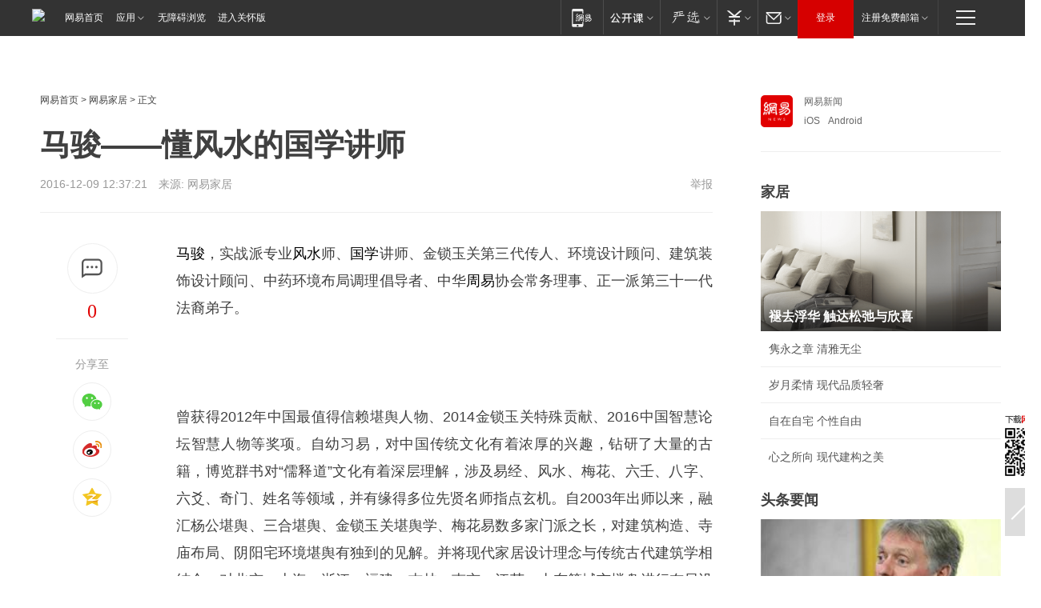

--- FILE ---
content_type: text/html;charset=utf-8
request_url: https://m.home.163.com/home/mobile/interface/docCountJsonp/add/2/homead/C7RIAG60001081F0.html
body_size: 97
content:
docCountJsonp({"success":true,"msg":"请求成功","count":320084})

--- FILE ---
content_type: text/plain; charset=utf-8
request_url: https://nex.163.com/q?app=7BE0FC82&c=163article&l=120,121,122,123,124,125,126&site=netease&affiliate=163&cat=article&type=stream&location=1,2,3,4,5,6,7&useruuid=1acc5bdcbde53b0c9f26aaee6170c4f6&cb=nteeaseadtrack20210
body_size: 7378
content:
nteeaseadtrack20210 ( {"result":1,"ads":[{"category":"163article","location":"120","position":4,"style":"codeAD-YLH","adid":"","title":"","content":"","requestTime":1769030085801,"relatedActionLinks":[{"type":"feedback","url":"https://nex.163.com/ssp/event2?data=71pWhNUBwZCS%2FZLrrxVIw4D9QutBnAGzZOlqxQ5PKxcNaBPWE2emYMRZSoroJ0Wd9LiDSE2q7Zemf1%2FYl64DjLnZxelIZaxB%2FIvdNA1KnoPRXXUppJxP%2FPjvoQXH7tpAP6wbveNqVehjtJXQNPL9WjlnBHS3LKOLxPW8pk8VKm2E7SQdFKhNNyoleOBd17hYs09hLBf9sluJzuiDnKKkdMSNJVBdj3Tjn3o4SS4q98Cu80e%2B3%2BD6yDI9ReA3KKKkhkJ31WrSKtQeq2ccrbnoh0qEe1tmHBD6JFO0bWoeDccDSHiojhSQbFgws2yphDVrRSVVE%2BuroqEpc%2FIs1FgeHa720N83XHw43ZWwXohgq7qqwd4r%2BIEgWDO75A5Fly7lf%2BYenjyRGBARrvcvWt2PhP5a8OoydA5%2B0a4lBfDHz0kQVeo5Fr%2BC0nPptD7rGkB1s43TpqFLZTM9pXwk0FBgzpNsg9T4%2B97ycbvYcT%2BH7pWKMA16WGMkrWXWGAcSXLuLkEaC0oMTxiUc9IWdQyFt%2FfJSg1Gh6lWuy%2BpRW96Ot5uBF727gmWy2yaViNKkTkjb83KOrseVVmObXr2yrFsJj%2Ffw%2BJwq%2BrLUo5j8GcXHwO8pshY8OUtUDaxAMOVOhyh2%2BZtqDR%2B635yVKp4xOS4rxv2BTzCxTGozSs8gHm3ySPweeVyi%2BOek%2BhZ66Dbb3WktYR%2Fj4fDbHIcKq84Q%2B98suGDUgjDTGztzFAu%2ByUlVET0TkdsiH3B0%2BXUvmFYlQNHdORJjB7Ps%2BckWvFObuRYnxapmwlcOrBonB8D1UVbDMkTjlyWUcbUiS18bu9SMAbES%2FrfuAMxvyMRXN%2Fvq2FcJD4n%2BOGWFVukVYlDw8OqFFQWWjcQLtbM4MiXZ9yKMarEmU%2Fu7QMJRjASA4254Y9DiQV7a3oSdXPmvlXh5Ix4ArAaF%2BVvxJbxipkGm0l4a9eaaY2AscsJDt5Hxq%2FV6ZRqmHai6RSfR6Dc%2BHsXbPMT%2BYGcjEoufL3z045fV5IynJ2yP4K1C8fPNOd4Zbm%2B49CwyGqnUgDmAc7vSSlXh9T3ZueTa2cZx3nD8We9hqm31cSnraP3lWhtvU5aOStlPrcJe1v7JE2N%2FubEiR%2BYc0ur%2FIfmFzjR%2Fq2VdJQJDT%2FLv%2BRf29ZM60u7JqSbPCbYRCikCNQ%3D%3D&event=19&ect=reason"}],"monitor":[{"action":0,"url":"https://yp.ws.126.net/ytf/fs?mt=100&yte=[base64]&wsg=-&lks=-&ptc=1"},{"action":1,"url":"https://yp.ws.126.net/ytf/fc?mt=101&yte=[base64]&wsg=-&lks=-&ptc=1"},{"action":0,"url":"https://nex.163.com/ssp/show2?data=71pWhNUBwZCS%2FZLrrxVIw4D9QutBnAGzZOlqxQ5PKxcNaBPWE2emYMRZSoroJ0Wd9LiDSE2q7Zemf1%2FYl64DjLnZxelIZaxB%2FIvdNA1KnoPRXXUppJxP%2FPjvoQXH7tpAP6wbveNqVehjtJXQNPL9WjlnBHS3LKOLxPW8pk8VKm2E7SQdFKhNNyoleOBd17hYs09hLBf9sluJzuiDnKKkdMSNJVBdj3Tjn3o4SS4q98Cu80e%2B3%2BD6yDI9ReA3KKKkhkJ31WrSKtQeq2ccrbnoh0qEe1tmHBD6JFO0bWoeDccDSHiojhSQbFgws2yphDVrRSVVE%2BuroqEpc%2FIs1FgeHa720N83XHw43ZWwXohgq7qqwd4r%2BIEgWDO75A5Fly7lf%2BYenjyRGBARrvcvWt2PhP5a8OoydA5%2B0a4lBfDHz0kQVeo5Fr%2BC0nPptD7rGkB1s43TpqFLZTM9pXwk0FBgzpNsg9T4%2B97ycbvYcT%2BH7pWKMA16WGMkrWXWGAcSXLuLkEaC0oMTxiUc9IWdQyFt%2FfJSg1Gh6lWuy%2BpRW96Ot5uBF727gmWy2yaViNKkTkjb83KOrseVVmObXr2yrFsJj%2Ffw%2BJwq%2BrLUo5j8GcXHwO8pshY8OUtUDaxAMOVOhyh2%2BZtqDR%2B635yVKp4xOS4rxv2BTzCxTGozSs8gHm3ySPweeVyi%2BOek%2BhZ66Dbb3WktYR%2Fj4fDbHIcKq84Q%2B98suGDUgjDTGztzFAu%2ByUlVET0TkdsiH3B0%2BXUvmFYlQNHdORJjB7Ps%2BckWvFObuRYnxapmwlcOrBonB8D1UVbDMkTjlyWUcbUiS18bu9SMAbES%2FrfuAMxvyMRXN%2Fvq2FcJD4n%2BOGWFVukVYlDw8OqFFQWWjcQLtbM4MiXZ9yKMarEmU%2Fu7QMJRjASA4254Y9DiQV7a3oSdXPmvlXh5Ix4ArAaF%2BVvxJbxipkGm0l4a9eaaY2AscsJDt5Hxq%2FV6ZRqmHai6RSfR6Dc%2BHsXbPMT%2BYGcjEoufL3z045fV5IynJ2yP4K1C8fPNOd4Zbm%2B49CwyGqnUgDmAc7vSSlXh9T3ZueTa2cZx3nD8We9hqm31cSnraP3lWhtvU5aOStlPrcJe1v7JE2N%2FubEiR%2BYc0ur%2FIfmFzjR%2Fq2VdJQJDT%2FLv%2BRf29ZM60u7JqSbPCbYRCikCNQ%3D%3D&v=1&event=0&ect="},{"action":1,"url":"https://nex.163.com/ssp/click2?data=71pWhNUBwZCS%2FZLrrxVIw4D9QutBnAGzZOlqxQ5PKxcNaBPWE2emYMRZSoroJ0Wd9LiDSE2q7Zemf1%2FYl64DjLnZxelIZaxB%2FIvdNA1KnoPRXXUppJxP%2FPjvoQXH7tpAP6wbveNqVehjtJXQNPL9WjlnBHS3LKOLxPW8pk8VKm2E7SQdFKhNNyoleOBd17hYs09hLBf9sluJzuiDnKKkdMSNJVBdj3Tjn3o4SS4q98Cu80e%2B3%2BD6yDI9ReA3KKKkhkJ31WrSKtQeq2ccrbnoh0qEe1tmHBD6JFO0bWoeDccDSHiojhSQbFgws2yphDVrRSVVE%2BuroqEpc%2FIs1FgeHa720N83XHw43ZWwXohgq7qqwd4r%2BIEgWDO75A5Fly7lf%2BYenjyRGBARrvcvWt2PhP5a8OoydA5%2B0a4lBfDHz0kQVeo5Fr%2BC0nPptD7rGkB1s43TpqFLZTM9pXwk0FBgzpNsg9T4%2B97ycbvYcT%2BH7pWKMA16WGMkrWXWGAcSXLuLkEaC0oMTxiUc9IWdQyFt%2FfJSg1Gh6lWuy%2BpRW96Ot5uBF727gmWy2yaViNKkTkjb83KOrseVVmObXr2yrFsJj%2Ffw%2BJwq%2BrLUo5j8GcXHwO8pshY8OUtUDaxAMOVOhyh2%2BZtqDR%2B635yVKp4xOS4rxv2BTzCxTGozSs8gHm3ySPweeVyi%2BOek%2BhZ66Dbb3WktYR%2Fj4fDbHIcKq84Q%2B98suGDUgjDTGztzFAu%2ByUlVET0TkdsiH3B0%2BXUvmFYlQNHdORJjB7Ps%2BckWvFObuRYnxapmwlcOrBonB8D1UVbDMkTjlyWUcbUiS18bu9SMAbES%2FrfuAMxvyMRXN%2Fvq2FcJD4n%2BOGWFVukVYlDw8OqFFQWWjcQLtbM4MiXZ9yKMarEmU%2Fu7QMJRjASA4254Y9DiQV7a3oSdXPmvlXh5Ix4ArAaF%2BVvxJbxipkGm0l4a9eaaY2AscsJDt5Hxq%2FV6ZRqmHai6RSfR6Dc%2BHsXbPMT%2BYGcjEoufL3z045fV5IynJ2yP4K1C8fPNOd4Zbm%2B49CwyGqnUgDmAc7vSSlXh9T3ZueTa2cZx3nD8We9hqm31cSnraP3lWhtvU5aOStlPrcJe1v7JE2N%2FubEiR%2BYc0ur%2FIfmFzjR%2Fq2VdJQJDT%2FLv%2BRf29ZM60u7JqSbPCbYRCikCNQ%3D%3D&v=1&event=1&ect="},{"action":19,"url":"https://nex.163.com/ssp/event2?data=71pWhNUBwZCS%2FZLrrxVIw4D9QutBnAGzZOlqxQ5PKxcNaBPWE2emYMRZSoroJ0Wd9LiDSE2q7Zemf1%2FYl64DjLnZxelIZaxB%2FIvdNA1KnoPRXXUppJxP%2FPjvoQXH7tpAP6wbveNqVehjtJXQNPL9WjlnBHS3LKOLxPW8pk8VKm2E7SQdFKhNNyoleOBd17hYs09hLBf9sluJzuiDnKKkdMSNJVBdj3Tjn3o4SS4q98Cu80e%2B3%2BD6yDI9ReA3KKKkhkJ31WrSKtQeq2ccrbnoh0qEe1tmHBD6JFO0bWoeDccDSHiojhSQbFgws2yphDVrRSVVE%2BuroqEpc%2FIs1FgeHa720N83XHw43ZWwXohgq7qqwd4r%2BIEgWDO75A5Fly7lf%2BYenjyRGBARrvcvWt2PhP5a8OoydA5%2B0a4lBfDHz0kQVeo5Fr%2BC0nPptD7rGkB1s43TpqFLZTM9pXwk0FBgzpNsg9T4%2B97ycbvYcT%2BH7pWKMA16WGMkrWXWGAcSXLuLkEaC0oMTxiUc9IWdQyFt%2FfJSg1Gh6lWuy%2BpRW96Ot5uBF727gmWy2yaViNKkTkjb83KOrseVVmObXr2yrFsJj%2Ffw%2BJwq%2BrLUo5j8GcXHwO8pshY8OUtUDaxAMOVOhyh2%2BZtqDR%2B635yVKp4xOS4rxv2BTzCxTGozSs8gHm3ySPweeVyi%2BOek%2BhZ66Dbb3WktYR%2Fj4fDbHIcKq84Q%2B98suGDUgjDTGztzFAu%2ByUlVET0TkdsiH3B0%2BXUvmFYlQNHdORJjB7Ps%2BckWvFObuRYnxapmwlcOrBonB8D1UVbDMkTjlyWUcbUiS18bu9SMAbES%2FrfuAMxvyMRXN%2Fvq2FcJD4n%2BOGWFVukVYlDw8OqFFQWWjcQLtbM4MiXZ9yKMarEmU%2Fu7QMJRjASA4254Y9DiQV7a3oSdXPmvlXh5Ix4ArAaF%2BVvxJbxipkGm0l4a9eaaY2AscsJDt5Hxq%2FV6ZRqmHai6RSfR6Dc%2BHsXbPMT%2BYGcjEoufL3z045fV5IynJ2yP4K1C8fPNOd4Zbm%2B49CwyGqnUgDmAc7vSSlXh9T3ZueTa2cZx3nD8We9hqm31cSnraP3lWhtvU5aOStlPrcJe1v7JE2N%2FubEiR%2BYc0ur%2FIfmFzjR%2Fq2VdJQJDT%2FLv%2BRf29ZM60u7JqSbPCbYRCikCNQ%3D%3D&event=19&ect=feedback&act="}],"resources":[],"visibility":[{"duration":0,"rate_height":"50","type":"0"}],"source":"广告","htmlResource":"<!-- service=7 -->\n<!-- type=codeAD-YLH -->\n<!-- 网易号文章页--第4条 -->\n<div class=\"gdt-ad-container\" data-placementid=\"1222335372291527\">\n  <template  class=\"outin-ad-code\" style=\"display: none;background-color: #ccc;\">\n<ins style=\"display: block;\" data-revive-zoneid=\"378\" data-revive-id=\"bc0ee6b32b55ca7bfb61c2a9dd1cf0c5\"></ins>\n<script>\n    window.reviveAsync = null;\n</script>\n<script src=\"https://static.outin.cn/js/gtr/gtr.min.js\" async></script>\n  </template >\n</div>","hasHtmlResource":1,"iframe":[]},{"category":"163article","location":"121","position":10,"style":"codeAD-YLH","adid":"","title":"","content":"","requestTime":1769030085801,"relatedActionLinks":[{"type":"feedback","url":"https://nex.163.com/ssp/event2?data=71pWhNUBwZCS%2FZLrrxVIw4D9QutBnAGzZOlqxQ5PKxcNaBPWE2emYMRZSoroJ0Wd9LiDSE2q7Zemf1%2FYl64DjLnZxelIZaxB%2FIvdNA1KnoPRXXUppJxP%2FPjvoQXH7tpAP6wbveNqVehjtJXQNPL9WjlnBHS3LKOLxPW8pk8VKm2E7SQdFKhNNyoleOBd17hYs09hLBf9sluJzuiDnKKkdMSNJVBdj3Tjn3o4SS4q98Cu80e%2B3%2BD6yDI9ReA3KKKkhkJ31WrSKtQeq2ccrbnoh%2BBvEqHRJsJfBvW%2FKO705N5xTJZ5%2Fnmb5pynyNQyRJhkgU7XGIl9g2stv44xDh5%2B0Cej804gXkivb65UG14SS%2F5vX7Q3FOAXD4AemWmKvnPdvAcwA6r8%2Fr%[base64]%2BspTLpPiYIBA1o%2Ba8UnVPo4CCPymHgB5PNHETx4fSgcODQFTR3w34JITzgzluVfwPRII9orusN1KJ78G3FawpSz%2Fuc6LbRZpVdRRFGQC3aM1nVjvYdUVJXyAPBr2gW%2FbOWkmHeB8aHvn%2BPs6v0rBp7xLHrRy%2BJt%2BaOr%2F%2Bgcu40AeUKPQumQ3b66W55B6XDLnPQ1FDSKEpHdNEp%2BCkEYmRIVlr4EVeN606DyITvefZ%2FqVVo9bR8uphkPZXhq1bJwIHd%2FMDw6k2i%2BOdF46BabpkPSGsyXnmArwCCnnxV2Y5cE027IgWWy2Sg48fhQ5%2Fx56sgrnKPpGqPutM%2FnHzIF6NG1JMjZXBjWvhFPrPVM02VYyXXKtaNVKAbU9FdH57L4klGZzB3SeeVazTboST9Qyw01aCLjXaWDz%2Fvh%2F%2BOQeLV6WEl8fWq%2Fp6Lxw3kuIWmZYS9l8fhwN%2BSKqPSJdDD5Tp3TM14C6TzzIPl6Id7k73Qp0K4v4CDy0ZorIafhtSO%2BkkPzVKLRLXNr6srA4g7TR%2BBOys2d6lXjLQ%3D%3D&event=19&ect=reason"}],"monitor":[{"action":0,"url":"https://yp.ws.126.net/ytf/fs?mt=100&yte=[base64]&wsg=-&lks=-&ptc=1"},{"action":1,"url":"https://yp.ws.126.net/ytf/fc?mt=101&yte=[base64]&wsg=-&lks=-&ptc=1"},{"action":0,"url":"https://nex.163.com/ssp/show2?data=71pWhNUBwZCS%2FZLrrxVIw4D9QutBnAGzZOlqxQ5PKxcNaBPWE2emYMRZSoroJ0Wd9LiDSE2q7Zemf1%2FYl64DjLnZxelIZaxB%2FIvdNA1KnoPRXXUppJxP%2FPjvoQXH7tpAP6wbveNqVehjtJXQNPL9WjlnBHS3LKOLxPW8pk8VKm2E7SQdFKhNNyoleOBd17hYs09hLBf9sluJzuiDnKKkdMSNJVBdj3Tjn3o4SS4q98Cu80e%2B3%2BD6yDI9ReA3KKKkhkJ31WrSKtQeq2ccrbnoh%2BBvEqHRJsJfBvW%2FKO705N5xTJZ5%2Fnmb5pynyNQyRJhkgU7XGIl9g2stv44xDh5%2B0Cej804gXkivb65UG14SS%2F5vX7Q3FOAXD4AemWmKvnPdvAcwA6r8%2Fr%[base64]%2BspTLpPiYIBA1o%2Ba8UnVPo4CCPymHgB5PNHETx4fSgcODQFTR3w34JITzgzluVfwPRII9orusN1KJ78G3FawpSz%2Fuc6LbRZpVdRRFGQC3aM1nVjvYdUVJXyAPBr2gW%2FbOWkmHeB8aHvn%2BPs6v0rBp7xLHrRy%2BJt%2BaOr%2F%2Bgcu40AeUKPQumQ3b66W55B6XDLnPQ1FDSKEpHdNEp%2BCkEYmRIVlr4EVeN606DyITvefZ%2FqVVo9bR8uphkPZXhq1bJwIHd%2FMDw6k2i%2BOdF46BabpkPSGsyXnmArwCCnnxV2Y5cE027IgWWy2Sg48fhQ5%2Fx56sgrnKPpGqPutM%2FnHzIF6NG1JMjZXBjWvhFPrPVM02VYyXXKtaNVKAbU9FdH57L4klGZzB3SeeVazTboST9Qyw01aCLjXaWDz%2Fvh%2F%2BOQeLV6WEl8fWq%2Fp6Lxw3kuIWmZYS9l8fhwN%2BSKqPSJdDD5Tp3TM14C6TzzIPl6Id7k73Qp0K4v4CDy0ZorIafhtSO%2BkkPzVKLRLXNr6srA4g7TR%2BBOys2d6lXjLQ%3D%3D&v=1&event=0&ect="},{"action":1,"url":"https://nex.163.com/ssp/click2?data=71pWhNUBwZCS%2FZLrrxVIw4D9QutBnAGzZOlqxQ5PKxcNaBPWE2emYMRZSoroJ0Wd9LiDSE2q7Zemf1%2FYl64DjLnZxelIZaxB%2FIvdNA1KnoPRXXUppJxP%2FPjvoQXH7tpAP6wbveNqVehjtJXQNPL9WjlnBHS3LKOLxPW8pk8VKm2E7SQdFKhNNyoleOBd17hYs09hLBf9sluJzuiDnKKkdMSNJVBdj3Tjn3o4SS4q98Cu80e%2B3%2BD6yDI9ReA3KKKkhkJ31WrSKtQeq2ccrbnoh%2BBvEqHRJsJfBvW%2FKO705N5xTJZ5%2Fnmb5pynyNQyRJhkgU7XGIl9g2stv44xDh5%2B0Cej804gXkivb65UG14SS%2F5vX7Q3FOAXD4AemWmKvnPdvAcwA6r8%2Fr%[base64]%2BspTLpPiYIBA1o%2Ba8UnVPo4CCPymHgB5PNHETx4fSgcODQFTR3w34JITzgzluVfwPRII9orusN1KJ78G3FawpSz%2Fuc6LbRZpVdRRFGQC3aM1nVjvYdUVJXyAPBr2gW%2FbOWkmHeB8aHvn%2BPs6v0rBp7xLHrRy%2BJt%2BaOr%2F%2Bgcu40AeUKPQumQ3b66W55B6XDLnPQ1FDSKEpHdNEp%2BCkEYmRIVlr4EVeN606DyITvefZ%2FqVVo9bR8uphkPZXhq1bJwIHd%2FMDw6k2i%2BOdF46BabpkPSGsyXnmArwCCnnxV2Y5cE027IgWWy2Sg48fhQ5%2Fx56sgrnKPpGqPutM%2FnHzIF6NG1JMjZXBjWvhFPrPVM02VYyXXKtaNVKAbU9FdH57L4klGZzB3SeeVazTboST9Qyw01aCLjXaWDz%2Fvh%2F%2BOQeLV6WEl8fWq%2Fp6Lxw3kuIWmZYS9l8fhwN%2BSKqPSJdDD5Tp3TM14C6TzzIPl6Id7k73Qp0K4v4CDy0ZorIafhtSO%2BkkPzVKLRLXNr6srA4g7TR%2BBOys2d6lXjLQ%3D%3D&v=1&event=1&ect="},{"action":19,"url":"https://nex.163.com/ssp/event2?data=71pWhNUBwZCS%2FZLrrxVIw4D9QutBnAGzZOlqxQ5PKxcNaBPWE2emYMRZSoroJ0Wd9LiDSE2q7Zemf1%2FYl64DjLnZxelIZaxB%2FIvdNA1KnoPRXXUppJxP%2FPjvoQXH7tpAP6wbveNqVehjtJXQNPL9WjlnBHS3LKOLxPW8pk8VKm2E7SQdFKhNNyoleOBd17hYs09hLBf9sluJzuiDnKKkdMSNJVBdj3Tjn3o4SS4q98Cu80e%2B3%2BD6yDI9ReA3KKKkhkJ31WrSKtQeq2ccrbnoh%2BBvEqHRJsJfBvW%2FKO705N5xTJZ5%2Fnmb5pynyNQyRJhkgU7XGIl9g2stv44xDh5%2B0Cej804gXkivb65UG14SS%2F5vX7Q3FOAXD4AemWmKvnPdvAcwA6r8%2Fr%[base64]%2BspTLpPiYIBA1o%2Ba8UnVPo4CCPymHgB5PNHETx4fSgcODQFTR3w34JITzgzluVfwPRII9orusN1KJ78G3FawpSz%2Fuc6LbRZpVdRRFGQC3aM1nVjvYdUVJXyAPBr2gW%2FbOWkmHeB8aHvn%2BPs6v0rBp7xLHrRy%2BJt%2BaOr%2F%2Bgcu40AeUKPQumQ3b66W55B6XDLnPQ1FDSKEpHdNEp%2BCkEYmRIVlr4EVeN606DyITvefZ%2FqVVo9bR8uphkPZXhq1bJwIHd%2FMDw6k2i%2BOdF46BabpkPSGsyXnmArwCCnnxV2Y5cE027IgWWy2Sg48fhQ5%2Fx56sgrnKPpGqPutM%2FnHzIF6NG1JMjZXBjWvhFPrPVM02VYyXXKtaNVKAbU9FdH57L4klGZzB3SeeVazTboST9Qyw01aCLjXaWDz%2Fvh%2F%2BOQeLV6WEl8fWq%2Fp6Lxw3kuIWmZYS9l8fhwN%2BSKqPSJdDD5Tp3TM14C6TzzIPl6Id7k73Qp0K4v4CDy0ZorIafhtSO%2BkkPzVKLRLXNr6srA4g7TR%2BBOys2d6lXjLQ%3D%3D&event=19&ect=feedback&act="}],"resources":[],"visibility":[{"duration":0,"rate_height":"50","type":"0"}],"source":"广告","htmlResource":"<!-- service=7 -->\n<!-- type=codeAD-YLH -->\n<!-- 网易号文章页--第4条 -->\n<div class=\"gdt-ad-container\" data-placementid=\"1222335372291527\">\n  <template  class=\"outin-ad-code\" style=\"display: none;background-color: #ccc;\">\n<ins style=\"display: block;\" data-revive-zoneid=\"378\" data-revive-id=\"bc0ee6b32b55ca7bfb61c2a9dd1cf0c5\"></ins>\n<script>\n    window.reviveAsync = null;\n</script>\n<script src=\"https://static.outin.cn/js/gtr/gtr.min.js\" async></script>\n  </template >\n</div>","hasHtmlResource":1,"iframe":[]},{"category":"163article","location":"122","position":16,"style":"codeAD-YLH","adid":"","title":"","content":"","requestTime":1769030085801,"relatedActionLinks":[{"type":"feedback","url":"https://nex.163.com/ssp/event2?data=71pWhNUBwZCS%2FZLrrxVIw4D9QutBnAGzZOlqxQ5PKxcNaBPWE2emYMRZSoroJ0Wd9LiDSE2q7Zemf1%2FYl64DjLnZxelIZaxB%2FIvdNA1KnoPRXXUppJxP%2FPjvoQXH7tpAP6wbveNqVehjtJXQNPL9WjlnBHS3LKOLxPW8pk8VKm2E7SQdFKhNNyoleOBd17hYs09hLBf9sluJzuiDnKKkdMSNJVBdj3Tjn3o4SS4q98Cu80e%2B3%2BD6yDI9ReA3KKKkhkJ31WrSKtQeq2ccrbnoh66SedTLC8HnG%2Baw9e%2BKyjZWd7i11jtubvPBfwfLZChZYNxqxbfaO6%2FHrfYxUW57q5LzWw%2FV9RRq0WsrEi90%2Bf9FFiSvdsBg3RO3qwXzCFgeYkv1zFl4ax7pgHHjCdxvyUQgSxIpS4ms444xkGWGqmHRnMP%2FfbuMeHPhu1ow44jmiwhIkeApzw0ILkiBwsBkJEPNdWAN2xdWWVxqchHl1kXZXam%2FkbwvwKhc%2BEXmqzjSbMjjFKzqOCfzml%2BJ6vW193Rxx82d4NXKrZVZBKZuk20wICCrJwJHmswG9s1noX1mNIGZba2b0Hdy3xehMtr2M51JCrp0f%2FJ%2FX9uOzykfqHbrW%2F8FfW%2BGs9642um87YR17%2FRyalQ3nknKn%2Bzf7hfnyYS9SrtYtn6%2Fg8%2BDaNj%2BuG0BZSdiG14tDg01catrmxq519cMm9QJnaTMl51vx4s7t%2BRQco%2BrtqFGguqFEfcWdGJ%2FS%2F%2BjL4e3AWFQAkoeOLS8GQEWkMvDG2rhHb4AKy03XXy0uaj5C9r5fgotWuK44A6eQJa2xW7yOgRYTHD0ahhDI6Hf%2FT2hUEnEUNFqm%2BZMJJYwnMQxJcnRTwS%2FECulm68w7D4Yb4TwW91wT0QQGn65mhFlW8cwt3o%2BDd4RsBhE5fjNiHtaUidyqtN6gkCnIA2%2FUeCPbQc7eH87FGnNLsuP3sytTG3rgYUdUm6XjXV5mC6oaWPKMevy8Eu7SL2PfTfUMm%2B0rMA3ad75xRLlwhntu50SMMejs7qggdhf%2FIpXLOS4YNzMP05EOR5BCLSY%2B4qIH%2BmLPki3VlXZlEp2xtDXz00qtJ7dFlCoxGCl6GbTL%2BYQNuuv5%2BiSPkD7%2B7l7jCeJsijhQnLUQnlmHNh1MPzNvfaquzpmZkmpwwFVbJ9m1w%3D%3D&event=19&ect=reason"}],"monitor":[{"action":0,"url":"https://yp.ws.126.net/ytf/fs?mt=100&yte=[base64]&wsg=-&lks=-&ptc=1"},{"action":1,"url":"https://yp.ws.126.net/ytf/fc?mt=101&yte=[base64]&wsg=-&lks=-&ptc=1"},{"action":0,"url":"https://nex.163.com/ssp/show2?data=71pWhNUBwZCS%2FZLrrxVIw4D9QutBnAGzZOlqxQ5PKxcNaBPWE2emYMRZSoroJ0Wd9LiDSE2q7Zemf1%2FYl64DjLnZxelIZaxB%2FIvdNA1KnoPRXXUppJxP%2FPjvoQXH7tpAP6wbveNqVehjtJXQNPL9WjlnBHS3LKOLxPW8pk8VKm2E7SQdFKhNNyoleOBd17hYs09hLBf9sluJzuiDnKKkdMSNJVBdj3Tjn3o4SS4q98Cu80e%2B3%2BD6yDI9ReA3KKKkhkJ31WrSKtQeq2ccrbnoh66SedTLC8HnG%2Baw9e%2BKyjZWd7i11jtubvPBfwfLZChZYNxqxbfaO6%2FHrfYxUW57q5LzWw%2FV9RRq0WsrEi90%2Bf9FFiSvdsBg3RO3qwXzCFgeYkv1zFl4ax7pgHHjCdxvyUQgSxIpS4ms444xkGWGqmHRnMP%2FfbuMeHPhu1ow44jmiwhIkeApzw0ILkiBwsBkJEPNdWAN2xdWWVxqchHl1kXZXam%2FkbwvwKhc%2BEXmqzjSbMjjFKzqOCfzml%2BJ6vW193Rxx82d4NXKrZVZBKZuk20wICCrJwJHmswG9s1noX1mNIGZba2b0Hdy3xehMtr2M51JCrp0f%2FJ%2FX9uOzykfqHbrW%2F8FfW%2BGs9642um87YR17%2FRyalQ3nknKn%2Bzf7hfnyYS9SrtYtn6%2Fg8%2BDaNj%2BuG0BZSdiG14tDg01catrmxq519cMm9QJnaTMl51vx4s7t%2BRQco%2BrtqFGguqFEfcWdGJ%2FS%2F%2BjL4e3AWFQAkoeOLS8GQEWkMvDG2rhHb4AKy03XXy0uaj5C9r5fgotWuK44A6eQJa2xW7yOgRYTHD0ahhDI6Hf%2FT2hUEnEUNFqm%2BZMJJYwnMQxJcnRTwS%2FECulm68w7D4Yb4TwW91wT0QQGn65mhFlW8cwt3o%2BDd4RsBhE5fjNiHtaUidyqtN6gkCnIA2%2FUeCPbQc7eH87FGnNLsuP3sytTG3rgYUdUm6XjXV5mC6oaWPKMevy8Eu7SL2PfTfUMm%2B0rMA3ad75xRLlwhntu50SMMejs7qggdhf%2FIpXLOS4YNzMP05EOR5BCLSY%2B4qIH%2BmLPki3VlXZlEp2xtDXz00qtJ7dFlCoxGCl6GbTL%2BYQNuuv5%2BiSPkD7%2B7l7jCeJsijhQnLUQnlmHNh1MPzNvfaquzpmZkmpwwFVbJ9m1w%3D%3D&v=1&event=0&ect="},{"action":1,"url":"https://nex.163.com/ssp/click2?data=71pWhNUBwZCS%2FZLrrxVIw4D9QutBnAGzZOlqxQ5PKxcNaBPWE2emYMRZSoroJ0Wd9LiDSE2q7Zemf1%2FYl64DjLnZxelIZaxB%2FIvdNA1KnoPRXXUppJxP%2FPjvoQXH7tpAP6wbveNqVehjtJXQNPL9WjlnBHS3LKOLxPW8pk8VKm2E7SQdFKhNNyoleOBd17hYs09hLBf9sluJzuiDnKKkdMSNJVBdj3Tjn3o4SS4q98Cu80e%2B3%2BD6yDI9ReA3KKKkhkJ31WrSKtQeq2ccrbnoh66SedTLC8HnG%2Baw9e%2BKyjZWd7i11jtubvPBfwfLZChZYNxqxbfaO6%2FHrfYxUW57q5LzWw%2FV9RRq0WsrEi90%2Bf9FFiSvdsBg3RO3qwXzCFgeYkv1zFl4ax7pgHHjCdxvyUQgSxIpS4ms444xkGWGqmHRnMP%2FfbuMeHPhu1ow44jmiwhIkeApzw0ILkiBwsBkJEPNdWAN2xdWWVxqchHl1kXZXam%2FkbwvwKhc%2BEXmqzjSbMjjFKzqOCfzml%2BJ6vW193Rxx82d4NXKrZVZBKZuk20wICCrJwJHmswG9s1noX1mNIGZba2b0Hdy3xehMtr2M51JCrp0f%2FJ%2FX9uOzykfqHbrW%2F8FfW%2BGs9642um87YR17%2FRyalQ3nknKn%2Bzf7hfnyYS9SrtYtn6%2Fg8%2BDaNj%2BuG0BZSdiG14tDg01catrmxq519cMm9QJnaTMl51vx4s7t%2BRQco%2BrtqFGguqFEfcWdGJ%2FS%2F%2BjL4e3AWFQAkoeOLS8GQEWkMvDG2rhHb4AKy03XXy0uaj5C9r5fgotWuK44A6eQJa2xW7yOgRYTHD0ahhDI6Hf%2FT2hUEnEUNFqm%2BZMJJYwnMQxJcnRTwS%2FECulm68w7D4Yb4TwW91wT0QQGn65mhFlW8cwt3o%2BDd4RsBhE5fjNiHtaUidyqtN6gkCnIA2%2FUeCPbQc7eH87FGnNLsuP3sytTG3rgYUdUm6XjXV5mC6oaWPKMevy8Eu7SL2PfTfUMm%2B0rMA3ad75xRLlwhntu50SMMejs7qggdhf%2FIpXLOS4YNzMP05EOR5BCLSY%2B4qIH%2BmLPki3VlXZlEp2xtDXz00qtJ7dFlCoxGCl6GbTL%2BYQNuuv5%2BiSPkD7%2B7l7jCeJsijhQnLUQnlmHNh1MPzNvfaquzpmZkmpwwFVbJ9m1w%3D%3D&v=1&event=1&ect="},{"action":19,"url":"https://nex.163.com/ssp/event2?data=71pWhNUBwZCS%2FZLrrxVIw4D9QutBnAGzZOlqxQ5PKxcNaBPWE2emYMRZSoroJ0Wd9LiDSE2q7Zemf1%2FYl64DjLnZxelIZaxB%2FIvdNA1KnoPRXXUppJxP%2FPjvoQXH7tpAP6wbveNqVehjtJXQNPL9WjlnBHS3LKOLxPW8pk8VKm2E7SQdFKhNNyoleOBd17hYs09hLBf9sluJzuiDnKKkdMSNJVBdj3Tjn3o4SS4q98Cu80e%2B3%2BD6yDI9ReA3KKKkhkJ31WrSKtQeq2ccrbnoh66SedTLC8HnG%2Baw9e%2BKyjZWd7i11jtubvPBfwfLZChZYNxqxbfaO6%2FHrfYxUW57q5LzWw%2FV9RRq0WsrEi90%2Bf9FFiSvdsBg3RO3qwXzCFgeYkv1zFl4ax7pgHHjCdxvyUQgSxIpS4ms444xkGWGqmHRnMP%2FfbuMeHPhu1ow44jmiwhIkeApzw0ILkiBwsBkJEPNdWAN2xdWWVxqchHl1kXZXam%2FkbwvwKhc%2BEXmqzjSbMjjFKzqOCfzml%2BJ6vW193Rxx82d4NXKrZVZBKZuk20wICCrJwJHmswG9s1noX1mNIGZba2b0Hdy3xehMtr2M51JCrp0f%2FJ%2FX9uOzykfqHbrW%2F8FfW%2BGs9642um87YR17%2FRyalQ3nknKn%2Bzf7hfnyYS9SrtYtn6%2Fg8%2BDaNj%2BuG0BZSdiG14tDg01catrmxq519cMm9QJnaTMl51vx4s7t%2BRQco%2BrtqFGguqFEfcWdGJ%2FS%2F%2BjL4e3AWFQAkoeOLS8GQEWkMvDG2rhHb4AKy03XXy0uaj5C9r5fgotWuK44A6eQJa2xW7yOgRYTHD0ahhDI6Hf%2FT2hUEnEUNFqm%2BZMJJYwnMQxJcnRTwS%2FECulm68w7D4Yb4TwW91wT0QQGn65mhFlW8cwt3o%2BDd4RsBhE5fjNiHtaUidyqtN6gkCnIA2%2FUeCPbQc7eH87FGnNLsuP3sytTG3rgYUdUm6XjXV5mC6oaWPKMevy8Eu7SL2PfTfUMm%2B0rMA3ad75xRLlwhntu50SMMejs7qggdhf%2FIpXLOS4YNzMP05EOR5BCLSY%2B4qIH%2BmLPki3VlXZlEp2xtDXz00qtJ7dFlCoxGCl6GbTL%2BYQNuuv5%2BiSPkD7%2B7l7jCeJsijhQnLUQnlmHNh1MPzNvfaquzpmZkmpwwFVbJ9m1w%3D%3D&event=19&ect=feedback&act="}],"resources":[],"visibility":[{"duration":0,"rate_height":"50","type":"0"}],"source":"广告","htmlResource":"<!-- service=7 -->\n<!-- type=codeAD-YLH -->\n<!-- 网易号文章页--第4条 -->\n<div class=\"gdt-ad-container\" data-placementid=\"1222335372291527\">\n  <template  class=\"outin-ad-code\" style=\"display: none;background-color: #ccc;\">\n<ins style=\"display: block;\" data-revive-zoneid=\"378\" data-revive-id=\"bc0ee6b32b55ca7bfb61c2a9dd1cf0c5\"></ins>\n<script>\n    window.reviveAsync = null;\n</script>\n<script src=\"https://static.outin.cn/js/gtr/gtr.min.js\" async></script>\n  </template >\n</div>","hasHtmlResource":1,"iframe":[]},{"category":"163article","location":"123","position":22,"style":"codeAD-YLH","adid":"","title":"","content":"","requestTime":1769030085801,"relatedActionLinks":[{"type":"feedback","url":"https://nex.163.com/ssp/event2?data=71pWhNUBwZCS%2FZLrrxVIw4D9QutBnAGzZOlqxQ5PKxcNaBPWE2emYMRZSoroJ0Wd9LiDSE2q7Zemf1%2FYl64DjLnZxelIZaxB%2FIvdNA1KnoPRXXUppJxP%2FPjvoQXH7tpAP6wbveNqVehjtJXQNPL9WjlnBHS3LKOLxPW8pk8VKm2E7SQdFKhNNyoleOBd17hYs09hLBf9sluJzuiDnKKkdMSNJVBdj3Tjn3o4SS4q98Cu80e%2B3%2BD6yDI9ReA3KKKkhkJ31WrSKtQeq2ccrbnoh5F%2Fr53b9I7a4vJKWgXlYmcsN%2BjlJdSJZ8ozX7MU6mJ4deMUWxU8hHVdKdLu0zOrzoE61buwFxZugUnEVm2A30J5MgEKoaQw7XittjdgjQxuDjybBMM8oup21dFugKk5jryywa2Aq4w%2F7S2bOHeqvTFOiBh%2BX%2BAe7VL9LO0zTzzAFHOIr39%2Fx%2Fggr%2Bd6M%2BxwZmOk8uI%2BlOVef25yJ2zj7GL24WLW9%2BcU6sbgVGd2ExF7y4H1Dsi9exfgq38QtSYt%2FZgMpQIOEkQMnPMKpua4C%2Be6Fcr0PrpM9lUtEYbt7uiZFA8BniuqRL%2Fr5Foq7jc8YjMr%2FrCZjAkAXfOf63PI9bv5bIozAx%2F3yXFKzXeqkTX2pPa9s5QoRt02diXpydmwY2qRWeEB%2F622bQS3R54MMH%2BzvjyFewJWewFdcPwaebJBM3C31JzSel7QVE5Gf%2BYGVaBKwnLaRZ%2BAtk%2BIIJWXPcFPmRFsm6kNVhBP4daXRuMqOndliA6%2F0D%2FmSCDrwMsRbHb%2BO30PYG4MCU9z3R%2BnTIXbdxcTmroKmyg06s%2B0LQDMgUqGYP655E7py9vs8NRcdJI%2BxpHEdPDi2DqHbgcy2Un80FmXqxxsUahWQ5YAZ5cCEsq%2FKMVNXjDD7SSju2JbWSeIkgD4VLcHBMiC8X%2BlF5zh2%2FMVtgA1A4z%2Bn6MauqQZHU4rfJcqUwGbjWz%2Fwn%2FRFeW%2Fj%2FAWEF9DiHhdmAvttzdWJFpjrtxzmK%2BomGQoR2sgzg%2FvPTq9Nc%2B8%2Fwu26wQvAUcc7%2B%2FEbFRZekMXgtAFVEa%2B5iI9n2PBr%2F7iGO2i0LpWNd0LCK3r9%2B2blZBh%2BoTRZAdMZbl413VJyttkGF1pAsvjv7%2FCe7D%2BQWiG%2B7VdrGK6YOfvt1kMOe44UcGOoPRMww%3D%3D&event=19&ect=reason"}],"monitor":[{"action":0,"url":"https://yp.ws.126.net/ytf/fs?mt=100&yte=[base64]&wsg=-&lks=-&ptc=1"},{"action":1,"url":"https://yp.ws.126.net/ytf/fc?mt=101&yte=[base64]&wsg=-&lks=-&ptc=1"},{"action":0,"url":"https://nex.163.com/ssp/show2?data=71pWhNUBwZCS%2FZLrrxVIw4D9QutBnAGzZOlqxQ5PKxcNaBPWE2emYMRZSoroJ0Wd9LiDSE2q7Zemf1%2FYl64DjLnZxelIZaxB%2FIvdNA1KnoPRXXUppJxP%2FPjvoQXH7tpAP6wbveNqVehjtJXQNPL9WjlnBHS3LKOLxPW8pk8VKm2E7SQdFKhNNyoleOBd17hYs09hLBf9sluJzuiDnKKkdMSNJVBdj3Tjn3o4SS4q98Cu80e%2B3%2BD6yDI9ReA3KKKkhkJ31WrSKtQeq2ccrbnoh5F%2Fr53b9I7a4vJKWgXlYmcsN%2BjlJdSJZ8ozX7MU6mJ4deMUWxU8hHVdKdLu0zOrzoE61buwFxZugUnEVm2A30J5MgEKoaQw7XittjdgjQxuDjybBMM8oup21dFugKk5jryywa2Aq4w%2F7S2bOHeqvTFOiBh%2BX%2BAe7VL9LO0zTzzAFHOIr39%2Fx%2Fggr%2Bd6M%2BxwZmOk8uI%2BlOVef25yJ2zj7GL24WLW9%2BcU6sbgVGd2ExF7y4H1Dsi9exfgq38QtSYt%2FZgMpQIOEkQMnPMKpua4C%2Be6Fcr0PrpM9lUtEYbt7uiZFA8BniuqRL%2Fr5Foq7jc8YjMr%2FrCZjAkAXfOf63PI9bv5bIozAx%2F3yXFKzXeqkTX2pPa9s5QoRt02diXpydmwY2qRWeEB%2F622bQS3R54MMH%2BzvjyFewJWewFdcPwaebJBM3C31JzSel7QVE5Gf%2BYGVaBKwnLaRZ%2BAtk%2BIIJWXPcFPmRFsm6kNVhBP4daXRuMqOndliA6%2F0D%2FmSCDrwMsRbHb%2BO30PYG4MCU9z3R%2BnTIXbdxcTmroKmyg06s%2B0LQDMgUqGYP655E7py9vs8NRcdJI%2BxpHEdPDi2DqHbgcy2Un80FmXqxxsUahWQ5YAZ5cCEsq%2FKMVNXjDD7SSju2JbWSeIkgD4VLcHBMiC8X%2BlF5zh2%2FMVtgA1A4z%2Bn6MauqQZHU4rfJcqUwGbjWz%2Fwn%2FRFeW%2Fj%2FAWEF9DiHhdmAvttzdWJFpjrtxzmK%2BomGQoR2sgzg%2FvPTq9Nc%2B8%2Fwu26wQvAUcc7%2B%2FEbFRZekMXgtAFVEa%2B5iI9n2PBr%2F7iGO2i0LpWNd0LCK3r9%2B2blZBh%2BoTRZAdMZbl413VJyttkGF1pAsvjv7%2FCe7D%2BQWiG%2B7VdrGK6YOfvt1kMOe44UcGOoPRMww%3D%3D&v=1&event=0&ect="},{"action":1,"url":"https://nex.163.com/ssp/click2?data=71pWhNUBwZCS%2FZLrrxVIw4D9QutBnAGzZOlqxQ5PKxcNaBPWE2emYMRZSoroJ0Wd9LiDSE2q7Zemf1%2FYl64DjLnZxelIZaxB%2FIvdNA1KnoPRXXUppJxP%2FPjvoQXH7tpAP6wbveNqVehjtJXQNPL9WjlnBHS3LKOLxPW8pk8VKm2E7SQdFKhNNyoleOBd17hYs09hLBf9sluJzuiDnKKkdMSNJVBdj3Tjn3o4SS4q98Cu80e%2B3%2BD6yDI9ReA3KKKkhkJ31WrSKtQeq2ccrbnoh5F%2Fr53b9I7a4vJKWgXlYmcsN%2BjlJdSJZ8ozX7MU6mJ4deMUWxU8hHVdKdLu0zOrzoE61buwFxZugUnEVm2A30J5MgEKoaQw7XittjdgjQxuDjybBMM8oup21dFugKk5jryywa2Aq4w%2F7S2bOHeqvTFOiBh%2BX%2BAe7VL9LO0zTzzAFHOIr39%2Fx%2Fggr%2Bd6M%2BxwZmOk8uI%2BlOVef25yJ2zj7GL24WLW9%2BcU6sbgVGd2ExF7y4H1Dsi9exfgq38QtSYt%2FZgMpQIOEkQMnPMKpua4C%2Be6Fcr0PrpM9lUtEYbt7uiZFA8BniuqRL%2Fr5Foq7jc8YjMr%2FrCZjAkAXfOf63PI9bv5bIozAx%2F3yXFKzXeqkTX2pPa9s5QoRt02diXpydmwY2qRWeEB%2F622bQS3R54MMH%2BzvjyFewJWewFdcPwaebJBM3C31JzSel7QVE5Gf%2BYGVaBKwnLaRZ%2BAtk%2BIIJWXPcFPmRFsm6kNVhBP4daXRuMqOndliA6%2F0D%2FmSCDrwMsRbHb%2BO30PYG4MCU9z3R%2BnTIXbdxcTmroKmyg06s%2B0LQDMgUqGYP655E7py9vs8NRcdJI%2BxpHEdPDi2DqHbgcy2Un80FmXqxxsUahWQ5YAZ5cCEsq%2FKMVNXjDD7SSju2JbWSeIkgD4VLcHBMiC8X%2BlF5zh2%2FMVtgA1A4z%2Bn6MauqQZHU4rfJcqUwGbjWz%2Fwn%2FRFeW%2Fj%2FAWEF9DiHhdmAvttzdWJFpjrtxzmK%2BomGQoR2sgzg%2FvPTq9Nc%2B8%2Fwu26wQvAUcc7%2B%2FEbFRZekMXgtAFVEa%2B5iI9n2PBr%2F7iGO2i0LpWNd0LCK3r9%2B2blZBh%2BoTRZAdMZbl413VJyttkGF1pAsvjv7%2FCe7D%2BQWiG%2B7VdrGK6YOfvt1kMOe44UcGOoPRMww%3D%3D&v=1&event=1&ect="},{"action":19,"url":"https://nex.163.com/ssp/event2?data=71pWhNUBwZCS%2FZLrrxVIw4D9QutBnAGzZOlqxQ5PKxcNaBPWE2emYMRZSoroJ0Wd9LiDSE2q7Zemf1%2FYl64DjLnZxelIZaxB%2FIvdNA1KnoPRXXUppJxP%2FPjvoQXH7tpAP6wbveNqVehjtJXQNPL9WjlnBHS3LKOLxPW8pk8VKm2E7SQdFKhNNyoleOBd17hYs09hLBf9sluJzuiDnKKkdMSNJVBdj3Tjn3o4SS4q98Cu80e%2B3%2BD6yDI9ReA3KKKkhkJ31WrSKtQeq2ccrbnoh5F%2Fr53b9I7a4vJKWgXlYmcsN%2BjlJdSJZ8ozX7MU6mJ4deMUWxU8hHVdKdLu0zOrzoE61buwFxZugUnEVm2A30J5MgEKoaQw7XittjdgjQxuDjybBMM8oup21dFugKk5jryywa2Aq4w%2F7S2bOHeqvTFOiBh%2BX%2BAe7VL9LO0zTzzAFHOIr39%2Fx%2Fggr%2Bd6M%2BxwZmOk8uI%2BlOVef25yJ2zj7GL24WLW9%2BcU6sbgVGd2ExF7y4H1Dsi9exfgq38QtSYt%2FZgMpQIOEkQMnPMKpua4C%2Be6Fcr0PrpM9lUtEYbt7uiZFA8BniuqRL%2Fr5Foq7jc8YjMr%2FrCZjAkAXfOf63PI9bv5bIozAx%2F3yXFKzXeqkTX2pPa9s5QoRt02diXpydmwY2qRWeEB%2F622bQS3R54MMH%2BzvjyFewJWewFdcPwaebJBM3C31JzSel7QVE5Gf%2BYGVaBKwnLaRZ%2BAtk%2BIIJWXPcFPmRFsm6kNVhBP4daXRuMqOndliA6%2F0D%2FmSCDrwMsRbHb%2BO30PYG4MCU9z3R%2BnTIXbdxcTmroKmyg06s%2B0LQDMgUqGYP655E7py9vs8NRcdJI%2BxpHEdPDi2DqHbgcy2Un80FmXqxxsUahWQ5YAZ5cCEsq%2FKMVNXjDD7SSju2JbWSeIkgD4VLcHBMiC8X%2BlF5zh2%2FMVtgA1A4z%2Bn6MauqQZHU4rfJcqUwGbjWz%2Fwn%2FRFeW%2Fj%2FAWEF9DiHhdmAvttzdWJFpjrtxzmK%2BomGQoR2sgzg%2FvPTq9Nc%2B8%2Fwu26wQvAUcc7%2B%2FEbFRZekMXgtAFVEa%2B5iI9n2PBr%2F7iGO2i0LpWNd0LCK3r9%2B2blZBh%2BoTRZAdMZbl413VJyttkGF1pAsvjv7%2FCe7D%2BQWiG%2B7VdrGK6YOfvt1kMOe44UcGOoPRMww%3D%3D&event=19&ect=feedback&act="}],"resources":[],"visibility":[{"duration":0,"rate_height":"50","type":"0"}],"source":"广告","htmlResource":"<!-- service=7 -->\n<!-- type=codeAD-YLH -->\n<!-- 网易号文章页--第4条 -->\n<div class=\"gdt-ad-container\" data-placementid=\"1222335372291527\">\n  <template  class=\"outin-ad-code\" style=\"display: none;background-color: #ccc;\">\n<ins style=\"display: block;\" data-revive-zoneid=\"378\" data-revive-id=\"bc0ee6b32b55ca7bfb61c2a9dd1cf0c5\"></ins>\n<script>\n    window.reviveAsync = null;\n</script>\n<script src=\"https://static.outin.cn/js/gtr/gtr.min.js\" async></script>\n  </template >\n</div>","hasHtmlResource":1,"iframe":[]},{"category":"163article","location":"124","position":28,"style":"codeAD-YLH","adid":"","title":"","content":"","requestTime":1769030085801,"relatedActionLinks":[{"type":"feedback","url":"https://nex.163.com/ssp/event2?data=71pWhNUBwZCS%2FZLrrxVIw4D9QutBnAGzZOlqxQ5PKxcNaBPWE2emYMRZSoroJ0Wd9LiDSE2q7Zemf1%2FYl64DjLnZxelIZaxB%2FIvdNA1KnoPRXXUppJxP%2FPjvoQXH7tpAP6wbveNqVehjtJXQNPL9WjlnBHS3LKOLxPW8pk8VKm2E7SQdFKhNNyoleOBd17hYs09hLBf9sluJzuiDnKKkdMSNJVBdj3Tjn3o4SS4q98Cu80e%2B3%2BD6yDI9ReA3KKKkhkJ31WrSKtQeq2ccrbnohzKODJTpsq5fUoZVkKopSFNC5qKZ%2F5LeWk3sAyVLVyQ%2BENRD%2BzBefOyVOAEjkNuejNlXdVIxJkTuHJqVczfetsR1vs1lZ1qn%2BLd9S8lrG2nr66DenNZtNR79e20hkvsjrBeqDdPmVBx0ADtP%2F8gd9JbbH8blZwVqpClDynBkNm0lgcO18zkId0zpLRaNPKVno2fQ2IPCxziTxeg%2BMbCp0k000FgZ2gTS0E85ZMzVGZKitlOofHf1TAhNdG64mJf5Gw2LOvvbWLLahozawV%2FuHaXNWlymC0tNtVfCSLiXpxESnE1usz%2F%2FYBeNl5VQs7OfDSNgQkWN2EJqoEa3HyuDJ1XVTZQSYENjhS0oqYbdWCGOl%2FU5Sj2rePP73i3UoszoW8BxPeT3TGtiRi601KB9hxDN7EYHIOwMSidP5f2MYEk%2FGZ9crXxDpXsbze2CG0KcpaxBlrmomOnyvbPsJ4G8CNQLDopRRfhV1IqEdmC5lBNtTFXH4WAY%2B7wEOeTFCOXIfPc8%2BjO6wmLiv8vnMmezDcDv7W2vovRn0ku5ZwoA5NpeGTEtmFLtQzfiu1O6dE0K0ABeUIhnPZzdwLuEwBTMzNEMw4U8BnOV2XuVO0Hgfn8WEDv8%2B7ODpwXRZfbzx2qBqTqsvVY%2BSixDaG2bPA6HIlWIsvIuoE9NbFNN9bQARXurFfFrCAwCmkhPNd0io%2FQHfTRKhtEitoFycDtE5pfbkp50OSxZQN8P4y1m12ElyQABDlfR8ckB2%2FMfIL8d9UViLKIO5ISp%2FkvgWMOiP98bUbiD4RvH%2BaA24VZk0wZOBajYEGykQRKO8hKdGzmNvkk7mBR0MEc8joShSMSbBzLsFbIXmR%2BuX9H9mKva%2BAZBT%2B0kca91RCQL7nfv%2FCSvRHXzlw%3D%3D&event=19&ect=reason"}],"monitor":[{"action":0,"url":"https://yp.ws.126.net/ytf/fs?mt=100&yte=[base64]&wsg=-&lks=-&ptc=1"},{"action":1,"url":"https://yp.ws.126.net/ytf/fc?mt=101&yte=[base64]&wsg=-&lks=-&ptc=1"},{"action":0,"url":"https://nex.163.com/ssp/show2?data=71pWhNUBwZCS%2FZLrrxVIw4D9QutBnAGzZOlqxQ5PKxcNaBPWE2emYMRZSoroJ0Wd9LiDSE2q7Zemf1%2FYl64DjLnZxelIZaxB%2FIvdNA1KnoPRXXUppJxP%2FPjvoQXH7tpAP6wbveNqVehjtJXQNPL9WjlnBHS3LKOLxPW8pk8VKm2E7SQdFKhNNyoleOBd17hYs09hLBf9sluJzuiDnKKkdMSNJVBdj3Tjn3o4SS4q98Cu80e%2B3%2BD6yDI9ReA3KKKkhkJ31WrSKtQeq2ccrbnohzKODJTpsq5fUoZVkKopSFNC5qKZ%2F5LeWk3sAyVLVyQ%2BENRD%2BzBefOyVOAEjkNuejNlXdVIxJkTuHJqVczfetsR1vs1lZ1qn%2BLd9S8lrG2nr66DenNZtNR79e20hkvsjrBeqDdPmVBx0ADtP%2F8gd9JbbH8blZwVqpClDynBkNm0lgcO18zkId0zpLRaNPKVno2fQ2IPCxziTxeg%2BMbCp0k000FgZ2gTS0E85ZMzVGZKitlOofHf1TAhNdG64mJf5Gw2LOvvbWLLahozawV%2FuHaXNWlymC0tNtVfCSLiXpxESnE1usz%2F%2FYBeNl5VQs7OfDSNgQkWN2EJqoEa3HyuDJ1XVTZQSYENjhS0oqYbdWCGOl%2FU5Sj2rePP73i3UoszoW8BxPeT3TGtiRi601KB9hxDN7EYHIOwMSidP5f2MYEk%2FGZ9crXxDpXsbze2CG0KcpaxBlrmomOnyvbPsJ4G8CNQLDopRRfhV1IqEdmC5lBNtTFXH4WAY%2B7wEOeTFCOXIfPc8%2BjO6wmLiv8vnMmezDcDv7W2vovRn0ku5ZwoA5NpeGTEtmFLtQzfiu1O6dE0K0ABeUIhnPZzdwLuEwBTMzNEMw4U8BnOV2XuVO0Hgfn8WEDv8%2B7ODpwXRZfbzx2qBqTqsvVY%2BSixDaG2bPA6HIlWIsvIuoE9NbFNN9bQARXurFfFrCAwCmkhPNd0io%2FQHfTRKhtEitoFycDtE5pfbkp50OSxZQN8P4y1m12ElyQABDlfR8ckB2%2FMfIL8d9UViLKIO5ISp%2FkvgWMOiP98bUbiD4RvH%2BaA24VZk0wZOBajYEGykQRKO8hKdGzmNvkk7mBR0MEc8joShSMSbBzLsFbIXmR%2BuX9H9mKva%2BAZBT%2B0kca91RCQL7nfv%2FCSvRHXzlw%3D%3D&v=1&event=0&ect="},{"action":1,"url":"https://nex.163.com/ssp/click2?data=71pWhNUBwZCS%2FZLrrxVIw4D9QutBnAGzZOlqxQ5PKxcNaBPWE2emYMRZSoroJ0Wd9LiDSE2q7Zemf1%2FYl64DjLnZxelIZaxB%2FIvdNA1KnoPRXXUppJxP%2FPjvoQXH7tpAP6wbveNqVehjtJXQNPL9WjlnBHS3LKOLxPW8pk8VKm2E7SQdFKhNNyoleOBd17hYs09hLBf9sluJzuiDnKKkdMSNJVBdj3Tjn3o4SS4q98Cu80e%2B3%2BD6yDI9ReA3KKKkhkJ31WrSKtQeq2ccrbnohzKODJTpsq5fUoZVkKopSFNC5qKZ%2F5LeWk3sAyVLVyQ%2BENRD%2BzBefOyVOAEjkNuejNlXdVIxJkTuHJqVczfetsR1vs1lZ1qn%2BLd9S8lrG2nr66DenNZtNR79e20hkvsjrBeqDdPmVBx0ADtP%2F8gd9JbbH8blZwVqpClDynBkNm0lgcO18zkId0zpLRaNPKVno2fQ2IPCxziTxeg%2BMbCp0k000FgZ2gTS0E85ZMzVGZKitlOofHf1TAhNdG64mJf5Gw2LOvvbWLLahozawV%2FuHaXNWlymC0tNtVfCSLiXpxESnE1usz%2F%2FYBeNl5VQs7OfDSNgQkWN2EJqoEa3HyuDJ1XVTZQSYENjhS0oqYbdWCGOl%2FU5Sj2rePP73i3UoszoW8BxPeT3TGtiRi601KB9hxDN7EYHIOwMSidP5f2MYEk%2FGZ9crXxDpXsbze2CG0KcpaxBlrmomOnyvbPsJ4G8CNQLDopRRfhV1IqEdmC5lBNtTFXH4WAY%2B7wEOeTFCOXIfPc8%2BjO6wmLiv8vnMmezDcDv7W2vovRn0ku5ZwoA5NpeGTEtmFLtQzfiu1O6dE0K0ABeUIhnPZzdwLuEwBTMzNEMw4U8BnOV2XuVO0Hgfn8WEDv8%2B7ODpwXRZfbzx2qBqTqsvVY%2BSixDaG2bPA6HIlWIsvIuoE9NbFNN9bQARXurFfFrCAwCmkhPNd0io%2FQHfTRKhtEitoFycDtE5pfbkp50OSxZQN8P4y1m12ElyQABDlfR8ckB2%2FMfIL8d9UViLKIO5ISp%2FkvgWMOiP98bUbiD4RvH%2BaA24VZk0wZOBajYEGykQRKO8hKdGzmNvkk7mBR0MEc8joShSMSbBzLsFbIXmR%2BuX9H9mKva%2BAZBT%2B0kca91RCQL7nfv%2FCSvRHXzlw%3D%3D&v=1&event=1&ect="},{"action":19,"url":"https://nex.163.com/ssp/event2?data=71pWhNUBwZCS%2FZLrrxVIw4D9QutBnAGzZOlqxQ5PKxcNaBPWE2emYMRZSoroJ0Wd9LiDSE2q7Zemf1%2FYl64DjLnZxelIZaxB%2FIvdNA1KnoPRXXUppJxP%2FPjvoQXH7tpAP6wbveNqVehjtJXQNPL9WjlnBHS3LKOLxPW8pk8VKm2E7SQdFKhNNyoleOBd17hYs09hLBf9sluJzuiDnKKkdMSNJVBdj3Tjn3o4SS4q98Cu80e%2B3%2BD6yDI9ReA3KKKkhkJ31WrSKtQeq2ccrbnohzKODJTpsq5fUoZVkKopSFNC5qKZ%2F5LeWk3sAyVLVyQ%2BENRD%2BzBefOyVOAEjkNuejNlXdVIxJkTuHJqVczfetsR1vs1lZ1qn%2BLd9S8lrG2nr66DenNZtNR79e20hkvsjrBeqDdPmVBx0ADtP%2F8gd9JbbH8blZwVqpClDynBkNm0lgcO18zkId0zpLRaNPKVno2fQ2IPCxziTxeg%2BMbCp0k000FgZ2gTS0E85ZMzVGZKitlOofHf1TAhNdG64mJf5Gw2LOvvbWLLahozawV%2FuHaXNWlymC0tNtVfCSLiXpxESnE1usz%2F%2FYBeNl5VQs7OfDSNgQkWN2EJqoEa3HyuDJ1XVTZQSYENjhS0oqYbdWCGOl%2FU5Sj2rePP73i3UoszoW8BxPeT3TGtiRi601KB9hxDN7EYHIOwMSidP5f2MYEk%2FGZ9crXxDpXsbze2CG0KcpaxBlrmomOnyvbPsJ4G8CNQLDopRRfhV1IqEdmC5lBNtTFXH4WAY%2B7wEOeTFCOXIfPc8%2BjO6wmLiv8vnMmezDcDv7W2vovRn0ku5ZwoA5NpeGTEtmFLtQzfiu1O6dE0K0ABeUIhnPZzdwLuEwBTMzNEMw4U8BnOV2XuVO0Hgfn8WEDv8%2B7ODpwXRZfbzx2qBqTqsvVY%2BSixDaG2bPA6HIlWIsvIuoE9NbFNN9bQARXurFfFrCAwCmkhPNd0io%2FQHfTRKhtEitoFycDtE5pfbkp50OSxZQN8P4y1m12ElyQABDlfR8ckB2%2FMfIL8d9UViLKIO5ISp%2FkvgWMOiP98bUbiD4RvH%2BaA24VZk0wZOBajYEGykQRKO8hKdGzmNvkk7mBR0MEc8joShSMSbBzLsFbIXmR%2BuX9H9mKva%2BAZBT%2B0kca91RCQL7nfv%2FCSvRHXzlw%3D%3D&event=19&ect=feedback&act="}],"resources":[],"visibility":[{"duration":0,"rate_height":"50","type":"0"}],"source":"广告","htmlResource":"<!-- service=7 -->\n<!-- type=codeAD-YLH -->\n<!-- 网易号文章页--第4条 -->\n<div class=\"gdt-ad-container\" data-placementid=\"1222335372291527\">\n  <template  class=\"outin-ad-code\" style=\"display: none;background-color: #ccc;\">\n<ins style=\"display: block;\" data-revive-zoneid=\"378\" data-revive-id=\"bc0ee6b32b55ca7bfb61c2a9dd1cf0c5\"></ins>\n<script>\n    window.reviveAsync = null;\n</script>\n<script src=\"https://static.outin.cn/js/gtr/gtr.min.js\" async></script>\n  </template >\n</div>","hasHtmlResource":1,"iframe":[]},{"category":"163article","location":"125","position":34,"style":"codeAD-YLH","adid":"","title":"","content":"","requestTime":1769030085801,"relatedActionLinks":[{"type":"feedback","url":"https://nex.163.com/ssp/event2?data=71pWhNUBwZCS%2FZLrrxVIw4D9QutBnAGzZOlqxQ5PKxcNaBPWE2emYMRZSoroJ0Wd9LiDSE2q7Zemf1%2FYl64DjLnZxelIZaxB%2FIvdNA1KnoPRXXUppJxP%2FPjvoQXH7tpAP6wbveNqVehjtJXQNPL9WjlnBHS3LKOLxPW8pk8VKm2E7SQdFKhNNyoleOBd17hYs09hLBf9sluJzuiDnKKkdMSNJVBdj3Tjn3o4SS4q98Cu80e%2B3%2BD6yDI9ReA3KKKkhkJ31WrSKtQeq2ccrbnoh9kMYo4FNuRYBZcHPMvYjQ6synUhVTX8c2zOW1b8WIrICFr0zjzoXp9sKXgPIjQd1cAxESMjAoUNTk4Dwu2COFfRJGT7iiBy%2Fjjd0Ph6Bks9%2BRIjNqHDvR9X58%2FO3eTm3WE6CpWdb05HlLcR8%2FYH8aF2jLQzNFVcbgxGd2bjISz2kKFUxdKNTR1R%2FbOT%2Bfl9OCLUNkuMES17FprQYVzOYC%2BmBOGNq8QQcMQquw2BlYe%2FUYQxLBV93nytWqJJ5OP6YzXXjvGGQj80oW%2BmraME%2FLHY0THh%2BKVZoc5KidwvbbQJvs6stOgUxsdBVBbLox0GjZe0RBYP3CeIycN3yNrhOX56%2BhZWZsGivNK6wA2wD1nbYpD%2FUEeNL1TWyENOd09f043ba9bZyaAWraSaWSlFJbsG77tNtHOAKbfKQ%2FW6BUmWahXxCF6E8eSCsJvIK%2BWH62naLBbZISCU00fFXYltjmf2K%2Finviadtveoj2GZFHXWHwHB05xGTzh56mvBFFzmbYan62jH6I37v5MCB1r6iG6h8iWfX1Onc%2BqEGCP1FaSwW4a7KgAcTgTDU1vS3VD3TGuva%2BTt76X22ympEv9bl%2FOH6sRL7m55Cb0Jk5iYwj8OkHIebU%2BeQDII9Eqb6DKE5k%2FKv3eUDL1HAGG2BNDwXkHiGSRARJM8EwSoRISLL%2FXAP19LrtaTahVwVHy7ElVcSRRzjgbHjyIRk4qiDgBbTv02Bn0D3NRZA%2BAJcq4sjAeqTr%2BkVR46U3XgWTj5pqMYDeFrF1Hj2RaVaBCCpiUV4WanTCUOW90mATIher9ewx7U6h4Ufar4OFLPdsXpTF7cBUVp0XHLxZ7SBmUhb1wn4IgbGgZ7%2B%2FDf8zNjgKAE%2Fh18BVXM4%2F2%2BoJQLAuZfN0ucWg%3D%3D&event=19&ect=reason"}],"monitor":[{"action":0,"url":"https://yp.ws.126.net/ytf/fs?mt=100&yte=[base64]&wsg=-&lks=-&ptc=1"},{"action":1,"url":"https://yp.ws.126.net/ytf/fc?mt=101&yte=[base64]&wsg=-&lks=-&ptc=1"},{"action":0,"url":"https://nex.163.com/ssp/show2?data=71pWhNUBwZCS%2FZLrrxVIw4D9QutBnAGzZOlqxQ5PKxcNaBPWE2emYMRZSoroJ0Wd9LiDSE2q7Zemf1%2FYl64DjLnZxelIZaxB%2FIvdNA1KnoPRXXUppJxP%2FPjvoQXH7tpAP6wbveNqVehjtJXQNPL9WjlnBHS3LKOLxPW8pk8VKm2E7SQdFKhNNyoleOBd17hYs09hLBf9sluJzuiDnKKkdMSNJVBdj3Tjn3o4SS4q98Cu80e%2B3%2BD6yDI9ReA3KKKkhkJ31WrSKtQeq2ccrbnoh9kMYo4FNuRYBZcHPMvYjQ6synUhVTX8c2zOW1b8WIrICFr0zjzoXp9sKXgPIjQd1cAxESMjAoUNTk4Dwu2COFfRJGT7iiBy%2Fjjd0Ph6Bks9%2BRIjNqHDvR9X58%2FO3eTm3WE6CpWdb05HlLcR8%2FYH8aF2jLQzNFVcbgxGd2bjISz2kKFUxdKNTR1R%2FbOT%2Bfl9OCLUNkuMES17FprQYVzOYC%2BmBOGNq8QQcMQquw2BlYe%2FUYQxLBV93nytWqJJ5OP6YzXXjvGGQj80oW%2BmraME%2FLHY0THh%2BKVZoc5KidwvbbQJvs6stOgUxsdBVBbLox0GjZe0RBYP3CeIycN3yNrhOX56%2BhZWZsGivNK6wA2wD1nbYpD%2FUEeNL1TWyENOd09f043ba9bZyaAWraSaWSlFJbsG77tNtHOAKbfKQ%2FW6BUmWahXxCF6E8eSCsJvIK%2BWH62naLBbZISCU00fFXYltjmf2K%2Finviadtveoj2GZFHXWHwHB05xGTzh56mvBFFzmbYan62jH6I37v5MCB1r6iG6h8iWfX1Onc%2BqEGCP1FaSwW4a7KgAcTgTDU1vS3VD3TGuva%2BTt76X22ympEv9bl%2FOH6sRL7m55Cb0Jk5iYwj8OkHIebU%2BeQDII9Eqb6DKE5k%2FKv3eUDL1HAGG2BNDwXkHiGSRARJM8EwSoRISLL%2FXAP19LrtaTahVwVHy7ElVcSRRzjgbHjyIRk4qiDgBbTv02Bn0D3NRZA%2BAJcq4sjAeqTr%2BkVR46U3XgWTj5pqMYDeFrF1Hj2RaVaBCCpiUV4WanTCUOW90mATIher9ewx7U6h4Ufar4OFLPdsXpTF7cBUVp0XHLxZ7SBmUhb1wn4IgbGgZ7%2B%2FDf8zNjgKAE%2Fh18BVXM4%2F2%2BoJQLAuZfN0ucWg%3D%3D&v=1&event=0&ect="},{"action":1,"url":"https://nex.163.com/ssp/click2?data=71pWhNUBwZCS%2FZLrrxVIw4D9QutBnAGzZOlqxQ5PKxcNaBPWE2emYMRZSoroJ0Wd9LiDSE2q7Zemf1%2FYl64DjLnZxelIZaxB%2FIvdNA1KnoPRXXUppJxP%2FPjvoQXH7tpAP6wbveNqVehjtJXQNPL9WjlnBHS3LKOLxPW8pk8VKm2E7SQdFKhNNyoleOBd17hYs09hLBf9sluJzuiDnKKkdMSNJVBdj3Tjn3o4SS4q98Cu80e%2B3%2BD6yDI9ReA3KKKkhkJ31WrSKtQeq2ccrbnoh9kMYo4FNuRYBZcHPMvYjQ6synUhVTX8c2zOW1b8WIrICFr0zjzoXp9sKXgPIjQd1cAxESMjAoUNTk4Dwu2COFfRJGT7iiBy%2Fjjd0Ph6Bks9%2BRIjNqHDvR9X58%2FO3eTm3WE6CpWdb05HlLcR8%2FYH8aF2jLQzNFVcbgxGd2bjISz2kKFUxdKNTR1R%2FbOT%2Bfl9OCLUNkuMES17FprQYVzOYC%2BmBOGNq8QQcMQquw2BlYe%2FUYQxLBV93nytWqJJ5OP6YzXXjvGGQj80oW%2BmraME%2FLHY0THh%2BKVZoc5KidwvbbQJvs6stOgUxsdBVBbLox0GjZe0RBYP3CeIycN3yNrhOX56%2BhZWZsGivNK6wA2wD1nbYpD%2FUEeNL1TWyENOd09f043ba9bZyaAWraSaWSlFJbsG77tNtHOAKbfKQ%2FW6BUmWahXxCF6E8eSCsJvIK%2BWH62naLBbZISCU00fFXYltjmf2K%2Finviadtveoj2GZFHXWHwHB05xGTzh56mvBFFzmbYan62jH6I37v5MCB1r6iG6h8iWfX1Onc%2BqEGCP1FaSwW4a7KgAcTgTDU1vS3VD3TGuva%2BTt76X22ympEv9bl%2FOH6sRL7m55Cb0Jk5iYwj8OkHIebU%2BeQDII9Eqb6DKE5k%2FKv3eUDL1HAGG2BNDwXkHiGSRARJM8EwSoRISLL%2FXAP19LrtaTahVwVHy7ElVcSRRzjgbHjyIRk4qiDgBbTv02Bn0D3NRZA%2BAJcq4sjAeqTr%2BkVR46U3XgWTj5pqMYDeFrF1Hj2RaVaBCCpiUV4WanTCUOW90mATIher9ewx7U6h4Ufar4OFLPdsXpTF7cBUVp0XHLxZ7SBmUhb1wn4IgbGgZ7%2B%2FDf8zNjgKAE%2Fh18BVXM4%2F2%2BoJQLAuZfN0ucWg%3D%3D&v=1&event=1&ect="},{"action":19,"url":"https://nex.163.com/ssp/event2?data=71pWhNUBwZCS%2FZLrrxVIw4D9QutBnAGzZOlqxQ5PKxcNaBPWE2emYMRZSoroJ0Wd9LiDSE2q7Zemf1%2FYl64DjLnZxelIZaxB%2FIvdNA1KnoPRXXUppJxP%2FPjvoQXH7tpAP6wbveNqVehjtJXQNPL9WjlnBHS3LKOLxPW8pk8VKm2E7SQdFKhNNyoleOBd17hYs09hLBf9sluJzuiDnKKkdMSNJVBdj3Tjn3o4SS4q98Cu80e%2B3%2BD6yDI9ReA3KKKkhkJ31WrSKtQeq2ccrbnoh9kMYo4FNuRYBZcHPMvYjQ6synUhVTX8c2zOW1b8WIrICFr0zjzoXp9sKXgPIjQd1cAxESMjAoUNTk4Dwu2COFfRJGT7iiBy%2Fjjd0Ph6Bks9%2BRIjNqHDvR9X58%2FO3eTm3WE6CpWdb05HlLcR8%2FYH8aF2jLQzNFVcbgxGd2bjISz2kKFUxdKNTR1R%2FbOT%2Bfl9OCLUNkuMES17FprQYVzOYC%2BmBOGNq8QQcMQquw2BlYe%2FUYQxLBV93nytWqJJ5OP6YzXXjvGGQj80oW%2BmraME%2FLHY0THh%2BKVZoc5KidwvbbQJvs6stOgUxsdBVBbLox0GjZe0RBYP3CeIycN3yNrhOX56%2BhZWZsGivNK6wA2wD1nbYpD%2FUEeNL1TWyENOd09f043ba9bZyaAWraSaWSlFJbsG77tNtHOAKbfKQ%2FW6BUmWahXxCF6E8eSCsJvIK%2BWH62naLBbZISCU00fFXYltjmf2K%2Finviadtveoj2GZFHXWHwHB05xGTzh56mvBFFzmbYan62jH6I37v5MCB1r6iG6h8iWfX1Onc%2BqEGCP1FaSwW4a7KgAcTgTDU1vS3VD3TGuva%2BTt76X22ympEv9bl%2FOH6sRL7m55Cb0Jk5iYwj8OkHIebU%2BeQDII9Eqb6DKE5k%2FKv3eUDL1HAGG2BNDwXkHiGSRARJM8EwSoRISLL%2FXAP19LrtaTahVwVHy7ElVcSRRzjgbHjyIRk4qiDgBbTv02Bn0D3NRZA%2BAJcq4sjAeqTr%2BkVR46U3XgWTj5pqMYDeFrF1Hj2RaVaBCCpiUV4WanTCUOW90mATIher9ewx7U6h4Ufar4OFLPdsXpTF7cBUVp0XHLxZ7SBmUhb1wn4IgbGgZ7%2B%2FDf8zNjgKAE%2Fh18BVXM4%2F2%2BoJQLAuZfN0ucWg%3D%3D&event=19&ect=feedback&act="}],"resources":[],"visibility":[{"duration":0,"rate_height":"50","type":"0"}],"source":"广告","htmlResource":"<!-- service=7 -->\n<!-- type=codeAD-YLH -->\n<!-- 网易号文章页--第4条 -->\n<div class=\"gdt-ad-container\" data-placementid=\"1222335372291527\">\n  <template  class=\"outin-ad-code\" style=\"display: none;background-color: #ccc;\">\n<ins style=\"display: block;\" data-revive-zoneid=\"378\" data-revive-id=\"bc0ee6b32b55ca7bfb61c2a9dd1cf0c5\"></ins>\n<script>\n    window.reviveAsync = null;\n</script>\n<script src=\"https://static.outin.cn/js/gtr/gtr.min.js\" async></script>\n  </template >\n</div>","hasHtmlResource":1,"iframe":[]},{"category":"163article","location":"126","position":40,"style":"codeAD-YLH","adid":"","title":"","content":"","requestTime":1769030085801,"relatedActionLinks":[{"type":"feedback","url":"https://nex.163.com/ssp/event2?data=71pWhNUBwZCS%2FZLrrxVIw4D9QutBnAGzZOlqxQ5PKxcNaBPWE2emYMRZSoroJ0Wd9LiDSE2q7Zemf1%2FYl64DjLnZxelIZaxB%2FIvdNA1KnoPRXXUppJxP%2FPjvoQXH7tpAP6wbveNqVehjtJXQNPL9WjlnBHS3LKOLxPW8pk8VKm2E7SQdFKhNNyoleOBd17hYs09hLBf9sluJzuiDnKKkdMSNJVBdj3Tjn3o4SS4q98Cu80e%2B3%2BD6yDI9ReA3KKKkhkJ31WrSKtQeq2ccrbnoh6AHwRKiazFVcSoZCMcbVsr0BtXWN%2F3NXJFLC03kUhHPSM6j960Mdmq7hIzWUeaym1iP8JNjd1qQOAGYv%2FSdFO0ORraRUHLmG6K%2FRhQF68tPbH3S597VkQaWkkQBVdjwUZ2rkUTokL75w%2BOHHwMmAqqsn8qf1JzZJctZLwiPzB6FT%2BaSkGffjDmfFj14MbJxQx29EhHyOhp0yIYokjH4MztLoDz8EkhL8pNNfefsx9GkxKHvGDyXRBl3zL%2BAAK5V1r32fE%2Bl5rsOpUm3hUY5BPBf74R%2Fss5b6ILCFV1EMQERhIP%2B2w6fAsO0%2FvDA0ZrrvZsjljTJx3P7Z%2FVTAA0pIn0FuYSnbTeUxJB5RomCclvcULkghKAZlzv7Nib8lEe4uKIOJel9gVD5NOP7%2Fe6GEUIhtRLaiNcNzulDTevS7ihGjjaXNUJ555BTpPvFet%2BRZl2eJV9F0hRKZZCnGn7CiZV5aXgc0%2FOwt05hrOx8mudIcMay00si%2BWO9GpbwYs7OSeV3pAyoliNJ4bCTRPXWbFRJsCT2Z%2B1rVB7uc6iIlyQprFuL8FTD7tiALLWDOe5Qn%2FaSI1food1x2x5KsJLR1HTomYCvy%2B9S%2BZfkn51cEJUhXM40k530aCpO8tTkf00Hd%2BHSbTQhPJXbyYg9jE%2F1lEDUG2O7Zgyq0PhIZZeT5zz4Q0T9KdA4AwIcZuPRwYi9XV6FRYaGYKRZdp4%2BeWVFr3t3Zwuk%2B%2Buz95mb3AiLMu1Mup7jBkG9lOvV11LGw4DBXBjyiAY7AKqQU5cFJZRW1mFteIAIsTkLituHpORb65KUFN2RU31EbAZ4Cksq0XmhYWXso1V9u4VCTa8b%2FVwhnYIZJhD9E3XNl7DY1AB%2BWpYn5Bc8EfAc0QCi4UajOYoyGA%3D%3D&event=19&ect=reason"}],"monitor":[{"action":0,"url":"https://yp.ws.126.net/ytf/fs?mt=100&yte=[base64]&wsg=-&lks=-&ptc=1"},{"action":1,"url":"https://yp.ws.126.net/ytf/fc?mt=101&yte=[base64]&wsg=-&lks=-&ptc=1"},{"action":0,"url":"https://nex.163.com/ssp/show2?data=71pWhNUBwZCS%2FZLrrxVIw4D9QutBnAGzZOlqxQ5PKxcNaBPWE2emYMRZSoroJ0Wd9LiDSE2q7Zemf1%2FYl64DjLnZxelIZaxB%2FIvdNA1KnoPRXXUppJxP%2FPjvoQXH7tpAP6wbveNqVehjtJXQNPL9WjlnBHS3LKOLxPW8pk8VKm2E7SQdFKhNNyoleOBd17hYs09hLBf9sluJzuiDnKKkdMSNJVBdj3Tjn3o4SS4q98Cu80e%2B3%2BD6yDI9ReA3KKKkhkJ31WrSKtQeq2ccrbnoh6AHwRKiazFVcSoZCMcbVsr0BtXWN%2F3NXJFLC03kUhHPSM6j960Mdmq7hIzWUeaym1iP8JNjd1qQOAGYv%2FSdFO0ORraRUHLmG6K%2FRhQF68tPbH3S597VkQaWkkQBVdjwUZ2rkUTokL75w%2BOHHwMmAqqsn8qf1JzZJctZLwiPzB6FT%2BaSkGffjDmfFj14MbJxQx29EhHyOhp0yIYokjH4MztLoDz8EkhL8pNNfefsx9GkxKHvGDyXRBl3zL%2BAAK5V1r32fE%2Bl5rsOpUm3hUY5BPBf74R%2Fss5b6ILCFV1EMQERhIP%2B2w6fAsO0%2FvDA0ZrrvZsjljTJx3P7Z%2FVTAA0pIn0FuYSnbTeUxJB5RomCclvcULkghKAZlzv7Nib8lEe4uKIOJel9gVD5NOP7%2Fe6GEUIhtRLaiNcNzulDTevS7ihGjjaXNUJ555BTpPvFet%2BRZl2eJV9F0hRKZZCnGn7CiZV5aXgc0%2FOwt05hrOx8mudIcMay00si%2BWO9GpbwYs7OSeV3pAyoliNJ4bCTRPXWbFRJsCT2Z%2B1rVB7uc6iIlyQprFuL8FTD7tiALLWDOe5Qn%2FaSI1food1x2x5KsJLR1HTomYCvy%2B9S%2BZfkn51cEJUhXM40k530aCpO8tTkf00Hd%2BHSbTQhPJXbyYg9jE%2F1lEDUG2O7Zgyq0PhIZZeT5zz4Q0T9KdA4AwIcZuPRwYi9XV6FRYaGYKRZdp4%2BeWVFr3t3Zwuk%2B%2Buz95mb3AiLMu1Mup7jBkG9lOvV11LGw4DBXBjyiAY7AKqQU5cFJZRW1mFteIAIsTkLituHpORb65KUFN2RU31EbAZ4Cksq0XmhYWXso1V9u4VCTa8b%2FVwhnYIZJhD9E3XNl7DY1AB%2BWpYn5Bc8EfAc0QCi4UajOYoyGA%3D%3D&v=1&event=0&ect="},{"action":1,"url":"https://nex.163.com/ssp/click2?data=71pWhNUBwZCS%2FZLrrxVIw4D9QutBnAGzZOlqxQ5PKxcNaBPWE2emYMRZSoroJ0Wd9LiDSE2q7Zemf1%2FYl64DjLnZxelIZaxB%2FIvdNA1KnoPRXXUppJxP%2FPjvoQXH7tpAP6wbveNqVehjtJXQNPL9WjlnBHS3LKOLxPW8pk8VKm2E7SQdFKhNNyoleOBd17hYs09hLBf9sluJzuiDnKKkdMSNJVBdj3Tjn3o4SS4q98Cu80e%2B3%2BD6yDI9ReA3KKKkhkJ31WrSKtQeq2ccrbnoh6AHwRKiazFVcSoZCMcbVsr0BtXWN%2F3NXJFLC03kUhHPSM6j960Mdmq7hIzWUeaym1iP8JNjd1qQOAGYv%2FSdFO0ORraRUHLmG6K%2FRhQF68tPbH3S597VkQaWkkQBVdjwUZ2rkUTokL75w%2BOHHwMmAqqsn8qf1JzZJctZLwiPzB6FT%2BaSkGffjDmfFj14MbJxQx29EhHyOhp0yIYokjH4MztLoDz8EkhL8pNNfefsx9GkxKHvGDyXRBl3zL%2BAAK5V1r32fE%2Bl5rsOpUm3hUY5BPBf74R%2Fss5b6ILCFV1EMQERhIP%2B2w6fAsO0%2FvDA0ZrrvZsjljTJx3P7Z%2FVTAA0pIn0FuYSnbTeUxJB5RomCclvcULkghKAZlzv7Nib8lEe4uKIOJel9gVD5NOP7%2Fe6GEUIhtRLaiNcNzulDTevS7ihGjjaXNUJ555BTpPvFet%2BRZl2eJV9F0hRKZZCnGn7CiZV5aXgc0%2FOwt05hrOx8mudIcMay00si%2BWO9GpbwYs7OSeV3pAyoliNJ4bCTRPXWbFRJsCT2Z%2B1rVB7uc6iIlyQprFuL8FTD7tiALLWDOe5Qn%2FaSI1food1x2x5KsJLR1HTomYCvy%2B9S%2BZfkn51cEJUhXM40k530aCpO8tTkf00Hd%2BHSbTQhPJXbyYg9jE%2F1lEDUG2O7Zgyq0PhIZZeT5zz4Q0T9KdA4AwIcZuPRwYi9XV6FRYaGYKRZdp4%2BeWVFr3t3Zwuk%2B%2Buz95mb3AiLMu1Mup7jBkG9lOvV11LGw4DBXBjyiAY7AKqQU5cFJZRW1mFteIAIsTkLituHpORb65KUFN2RU31EbAZ4Cksq0XmhYWXso1V9u4VCTa8b%2FVwhnYIZJhD9E3XNl7DY1AB%2BWpYn5Bc8EfAc0QCi4UajOYoyGA%3D%3D&v=1&event=1&ect="},{"action":19,"url":"https://nex.163.com/ssp/event2?data=71pWhNUBwZCS%2FZLrrxVIw4D9QutBnAGzZOlqxQ5PKxcNaBPWE2emYMRZSoroJ0Wd9LiDSE2q7Zemf1%2FYl64DjLnZxelIZaxB%2FIvdNA1KnoPRXXUppJxP%2FPjvoQXH7tpAP6wbveNqVehjtJXQNPL9WjlnBHS3LKOLxPW8pk8VKm2E7SQdFKhNNyoleOBd17hYs09hLBf9sluJzuiDnKKkdMSNJVBdj3Tjn3o4SS4q98Cu80e%2B3%2BD6yDI9ReA3KKKkhkJ31WrSKtQeq2ccrbnoh6AHwRKiazFVcSoZCMcbVsr0BtXWN%2F3NXJFLC03kUhHPSM6j960Mdmq7hIzWUeaym1iP8JNjd1qQOAGYv%2FSdFO0ORraRUHLmG6K%2FRhQF68tPbH3S597VkQaWkkQBVdjwUZ2rkUTokL75w%2BOHHwMmAqqsn8qf1JzZJctZLwiPzB6FT%2BaSkGffjDmfFj14MbJxQx29EhHyOhp0yIYokjH4MztLoDz8EkhL8pNNfefsx9GkxKHvGDyXRBl3zL%2BAAK5V1r32fE%2Bl5rsOpUm3hUY5BPBf74R%2Fss5b6ILCFV1EMQERhIP%2B2w6fAsO0%2FvDA0ZrrvZsjljTJx3P7Z%2FVTAA0pIn0FuYSnbTeUxJB5RomCclvcULkghKAZlzv7Nib8lEe4uKIOJel9gVD5NOP7%2Fe6GEUIhtRLaiNcNzulDTevS7ihGjjaXNUJ555BTpPvFet%2BRZl2eJV9F0hRKZZCnGn7CiZV5aXgc0%2FOwt05hrOx8mudIcMay00si%2BWO9GpbwYs7OSeV3pAyoliNJ4bCTRPXWbFRJsCT2Z%2B1rVB7uc6iIlyQprFuL8FTD7tiALLWDOe5Qn%2FaSI1food1x2x5KsJLR1HTomYCvy%2B9S%2BZfkn51cEJUhXM40k530aCpO8tTkf00Hd%2BHSbTQhPJXbyYg9jE%2F1lEDUG2O7Zgyq0PhIZZeT5zz4Q0T9KdA4AwIcZuPRwYi9XV6FRYaGYKRZdp4%2BeWVFr3t3Zwuk%2B%2Buz95mb3AiLMu1Mup7jBkG9lOvV11LGw4DBXBjyiAY7AKqQU5cFJZRW1mFteIAIsTkLituHpORb65KUFN2RU31EbAZ4Cksq0XmhYWXso1V9u4VCTa8b%2FVwhnYIZJhD9E3XNl7DY1AB%2BWpYn5Bc8EfAc0QCi4UajOYoyGA%3D%3D&event=19&ect=feedback&act="}],"resources":[],"visibility":[{"duration":0,"rate_height":"50","type":"0"}],"source":"广告","htmlResource":"<!-- service=7 -->\n<!-- type=codeAD-YLH -->\n<!-- 网易号文章页--第4条 -->\n<div class=\"gdt-ad-container\" data-placementid=\"1222335372291527\">\n  <template  class=\"outin-ad-code\" style=\"display: none;background-color: #ccc;\">\n<ins style=\"display: block;\" data-revive-zoneid=\"378\" data-revive-id=\"bc0ee6b32b55ca7bfb61c2a9dd1cf0c5\"></ins>\n<script>\n    window.reviveAsync = null;\n</script>\n<script src=\"https://static.outin.cn/js/gtr/gtr.min.js\" async></script>\n  </template >\n</div>","hasHtmlResource":1,"iframe":[]}]} )
